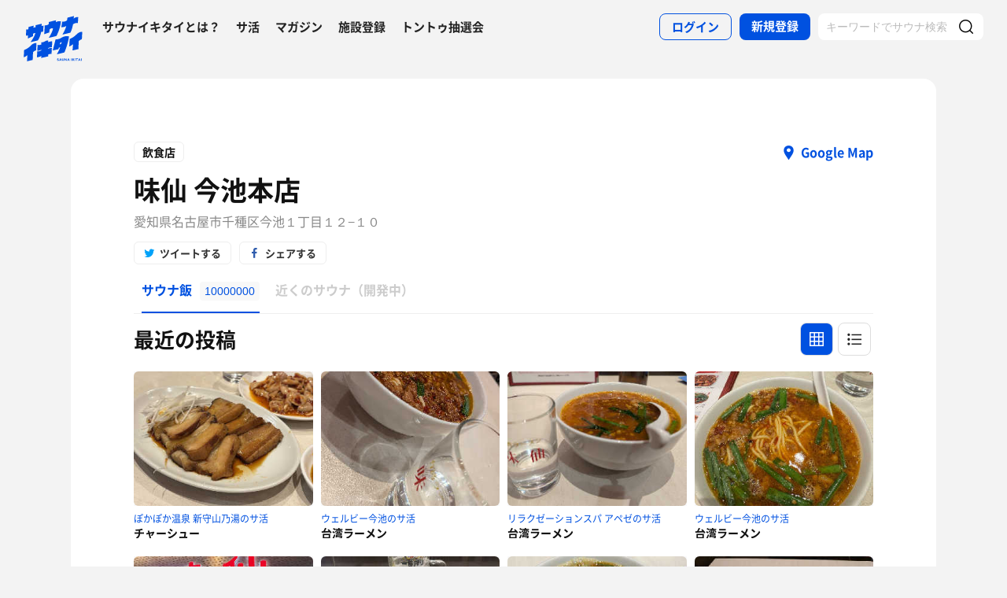

--- FILE ---
content_type: text/html; charset=UTF-8
request_url: https://sauna-ikitai.com/restaurants/1393?display=grid
body_size: 17026
content:
<!DOCTYPE html>
    <html lang="ja" data-view-mode="">

<head>
                        <!-- Google Tag Manager -->
            <script>
                (function(w, d, s, l, i) {
                    w[l] = w[l] || [];
                    w[l].push({
                        'gtm.start': new Date().getTime(),
                        event: 'gtm.js'
                    });
                    var f = d.getElementsByTagName(s)[0],
                        j = d.createElement(s),
                        dl = l != 'dataLayer' ? '&l=' + l : '';
                    j.async = true;
                    j.src =
                        'https://www.googletagmanager.com/gtm.js?id=' + i + dl;
                    f.parentNode.insertBefore(j, f);
                })(window, document, 'script', 'dataLayer', 'GTM-WDSZW3G');
            </script>
            <!-- End Google Tag Manager -->

            <script async src="https://www.googletagmanager.com/gtag/js?id=UA-108916008-1"></script>
            <script>
                window.dataLayer = window.dataLayer || [];

                function gtag() {
                    dataLayer.push(arguments);
                }
                gtag('js', new Date());

                gtag('config', 'UA-108916008-1');
            </script>
        
        <meta charset="utf-8">
        <meta http-equiv="X-UA-Compatible" content="IE=edge">

                    <title>味仙 今池本店[名古屋市]でのサウナ飯（サ飯）の記録一覧 - サウナイキタイ</title>
        
        <meta name="keywords" content="サウナイキタイ,サウナ,水風呂,外気浴">
        <meta name="description" content="日本最大のサウナ検索サイト「サウナイキタイ」では、味仙 今池本店[名古屋市]でのサウナ飯（サ飯・サウナ後のご飯）の記録を10000000件掲載中。サウナ後に食べるご飯（サウナ飯・サ飯）の情報をサ活でチェックしてサウナライフを楽しもう">
        <meta property="og:description" content="日本最大のサウナ検索サイト「サウナイキタイ」では、味仙 今池本店[名古屋市]でのサウナ飯（サ飯・サウナ後のご飯）の記録を10000000件掲載中。サウナ後に食べるご飯（サウナ飯・サ飯）の情報をサ活でチェックしてサウナライフを楽しもう">
        <meta name="twitter:description" content="日本最大のサウナ検索サイト「サウナイキタイ」では、味仙 今池本店[名古屋市]でのサウナ飯（サ飯・サウナ後のご飯）の記録を10000000件掲載中。サウナ後に食べるご飯（サウナ飯・サ飯）の情報をサ活でチェックしてサウナライフを楽しもう">

        
        

        <meta property="og:type" content="website">
        <meta property="og:url" content="https://sauna-ikitai.com/restaurants/1393">
        <meta property="og:site_name" content="サウナイキタイ - 日本最大のサウナ検索サイト">
        <meta property="og:image" content="https://sauna-ikitai.com/assets/img/ogp.png">
        <meta property="og:title" content="味仙 今池本店[名古屋市]でのサウナ飯（サ飯）の記録一覧">
        <meta name="thumbnail" content="https://sauna-ikitai.com/assets/img/ogp.png">

        <meta name="twitter:card" content="summary_large_image">
        <meta name="twitter:title" content="味仙 今池本店[名古屋市]でのサウナ飯（サ飯）の記録一覧">
        <meta name="twitter:image" content="https://sauna-ikitai.com/assets/img/ogp.png">
        <meta name="viewport" content="width=device-width,initial-scale=1,maximum-scale=1">
        <link rel="apple-touch-icon" size="192x192" href="/assets/img/icon.png">
        <meta name="csrf-token" content="SO5yGlsXiloC20XLQoVJ1totjRdVU5UNOK4UIaSB">
        <meta name="theme-color" content="#ffffff">

                <link rel="preload" href="/assets/font/Montserrat/Montserrat-Bold.woff2" as="font" type="font/woff2" crossorigin>
<link rel="preload" href="/assets/font/iconfont.139bb758ca49f36f837d4fa657069a32.woff2" as="font" type="font/woff2" crossorigin>
<link rel="preload" href="/assets/font/NotoSans/NotoSansCJKjp-Bold.woff2" as="font" type="font/woff2" crossorigin>
<link rel="preload" href="/assets/font/NotoSans/NotoSansCJKjp-Regular.woff2" as="font" type="font/woff2"
    crossorigin>
<link rel="stylesheet" href="/assets/css/bundle.a74bf6a50e16aab99ff7.css" charset="utf-8">
<style>
    /* iconfont CSS定義をmanifest対応でオーバーライド（全フォーマット対応） */
    @font-face {
        font-family: 'iconfont';
        src: url('/assets/font/iconfont.f05d01867f49058ed9ebf9b27e2507e9.eot');
        /* IE9 Compat Modes */
        src: url('/assets/font/iconfont.f05d01867f49058ed9ebf9b27e2507e9.eot?#iefix') format('embedded-opentype'),
            /* IE6-IE8 */
            url('/assets/font/iconfont.139bb758ca49f36f837d4fa657069a32.woff2') format('woff2'),
            /* Modern Browsers */
            url('/assets/font/iconfont.dbd67f47719839d7f25a7031947e4bdf.woff') format('woff'),
            /* Pretty Modern Browsers */
            url('/assets/font/iconfont.b6f0c3dbc7dfe3287b516561146fb406.ttf') format('truetype'),
            /* Safari, Android, iOS */
            url('/assets/font/iconfont.47a80decf6455ae108ac2edf4825e4b2.svg#iconfont') format('svg');
        /* Legacy iOS */
        font-display: swap;
    }
</style>
    </head>

<body class="">
            <!-- Google Tag Manager (noscript) -->
        <noscript>
            <iframe src="https://www.googletagmanager.com/ns.html?id=GTM-WDSZW3G" height="0" width="0"
                style="display:none;visibility:hidden"></iframe>
        </noscript>
        <!-- End Google Tag Manager (noscript) -->
    
    
    <div class="l-page " data-page-id="saunaDetail">
            <div class="l-headerApp">
    <div class="l-headerApp_content">
        
        <a class="l-headerAppBanner" href="/app/link">
            <div class="l-headerAppBanner_img">
                <img src="/assets/img/global/appstore.png" alt="サウナイキタイのアプリ">
            </div>
            <div class="l-headerAppBanner_body">
                <strong>サウナイキタイのアプリ</strong>
                <p>地図からサウナが探せる！</p>
            </div>
            <div class="l-headerAppBanner_button">
                無料で使う
            </div>
    </div>
    </a>
</div>

<header class="l-header">
    <div class="l-header_content">

        <div class="l-header_inner">

                            <strong class="l-header_logo"><a href="/">
                        <svg xmlns="http://www.w3.org/2000/svg" viewBox="0 0 183.1 142.6">
                            <path
                                d="M22.4 93.2c-8.9 9.8-20.8 13.9-20.8 13.9L.5 129.8s6.6-1.9 11.3-7c0 2.9-1.3 19.5-1.3 19.5l17.7-4.2s1-19.8 1-24.3c4-4.2 9.6-5.9 9.6-5.9L40 85.2c-.1.1-9.4-1.1-17.6 8zm141.8-34.8c-9.1 10-21.3 14.2-21.3 14.2l-1.2 23.2s6.7-2 11.6-7.2c0 2.9-1.4 19.9-1.4 19.9l18.1-4.3s1-20.2 1-24.9c4.1-4.3 9.8-6 9.8-6l1.3-23.2c.1.2-9.4-1-17.9 8.3zm-44 .5c8.8-1.9 25-6 25-6s6-11.5 8-26c3.6-3.6 12.8-5.4 15.2-3.9l1.1-18.4c-4.5-1.4-9.2.7-14.4 4.1l1.4-7.8L136.1 6l-1.4 8.4c-3 2.9-9.6 4.8-14.9 4.1L117 36c5.4.1 10.6-1.2 15.3-3.9-2.2 10.1-10.1 24.3-12.1 26.8zM13.8 61.1l-.6 10.2c7.5-3.5 13.1-6.1 16.1-7.4l.3-7.7c2.6-1.8 4.7-2.4 6.8-1.9-2.1 10-12.8 25.8-14.9 28.3 8.8-2.1 22.8-5.5 22.8-5.5s7.5-10.6 10.1-26.7c3.5.4 5.6-.3 6.4-1.7l.9-18.1c-1.8 1.2-4 1.4-5.9 1.2l.3-6.7-18.7 4.4L37 36c-2.9 0-4 .3-6.3 1.5L31 31l-15.7 4-.5 7.3c-1.5.7-4 .7-6.6.4l-1 18.9c2.3.7 4.4.9 6.6-.5zm66.9-18.8c3.8-3.1 7.5-3.8 10.5-2.8 0 0-.7 10.6-13.1 29.3 7.7-1.1 23.7-5.5 23.7-5.5s11.2-19.5 14.1-45.2c-3.4-1.3-8.4-2.1-15.9 2l.5-5.9c-11.2 2.3-13.4 3.4-22.4 5.4l-.3 6.9C72.5 30.8 65.6 30 65.6 30l-1.5 27.6c7-2.3 7.6-2.8 15.7-5.5l.9-9.8zM141 64.9c-1.6-.3-11.8-3.6-22.7 3.5-10 6.5-19.1 5.6-19.1 5.6l-8.7 34.5 17.3-3.9 1.8-4.9 3.8-.7c-3.2 9.3-9.7 20.5-10.5 21.4 8.8-1.8 23.6-5.7 23.6-5.7s4.2-8.5 8.7-24.4c2.2-7.4 4.1-14.8 5.8-25.4zm-24.9 23.7l-3.9.7 1.9-5.8 4.2-.9-2.2 6zm-39.4-6.1c-.2.1-.4.2-.6.2v-5.5s-4.2-.7-10.3 3.1c-5.6 3.5-11 2.6-11 2.6V90c-6.7 2.8-11.3 1-11.3 1l-1 18.4c4.4.2 8.5-1.4 12.2-3.1v2.1c-3.5 2.3-8 3.1-12.3 3.1l-1 18.3c4.7-.3 9.3-1.3 13.3-4.2l-.1 6.2L76 127v-5.7c3.3-1.6 7.6-2.5 10.7-2.2l1-18.4c-4 0-8.5.5-11.7 2.6v-2.1c4.5-2.6 8.2-2.6 11.8-2.7l1-18.4c.1.1-4.3-.9-12.1 2.4zm30.3 54c-1.3-.3-1.6-.5-1.6-1 0-.4.3-.6.9-.6s1.2.3 1.9.7l.8-1.2c-.7-.6-1.6-.9-2.7-.9-1.5 0-2.5.9-2.5 2.2 0 1.4.9 1.9 2.4 2.2 1.2.3 1.5.5 1.5.9s-.4.7-1.1.7c-.8 0-1.5-.3-2.2-.9l-.9 1.1c.9.8 2 1.2 3.1 1.2 1.6 0 2.7-.8 2.7-2.3 0-1.2-.8-1.7-2.3-2.1zm6.4-3l-3.1 7.3h1.6l.7-1.6h3.1l.7 1.6h1.7l-3.1-7.3h-1.6zm-.2 4.3l1-2.4 1 2.4h-2zm10.8-.1c0 1.2-.6 1.7-1.6 1.7s-1.6-.6-1.6-1.8v-4.1h-1.6v4.2c0 2.1 1.2 3.2 3.2 3.2s3.2-1.1 3.2-3.3v-4.1H124v4.2zm8.3.3l-3.4-4.4h-1.5v7.2h1.6v-4.6l3.6 4.6h1.3v-7.2h-1.6zm6.1-4.5l-3.1 7.3h1.6l.7-1.6h3.1l.7 1.6h1.7l-3.1-7.3h-1.6zm-.3 4.3l1-2.4 1 2.4h-2zm9.6-4.2h1.6v7.3h-1.6zm10.1 0h-1.9l-2.9 3.1v-3.1h-1.6v7.2h1.6v-2.2l.8-.9 2.3 3.1h1.9l-3.1-4.2zm1.4 0h1.6v7.3h-1.6zm3.1 1.4h2.3v5.8h1.6V135h2.2v-1.4h-6.1zm10-1.5l-3.1 7.3h1.6l.7-1.6h3.1l.7 1.6h1.7l-3.1-7.3h-1.6zm-.2 4.3l1-2.4 1 2.4h-2zm6.2-4.2h1.6v7.3h-1.6z"
                                fill="#0051e0" />
                        </svg>
                    </a></strong>
            
            <nav class="p-globalNav">
                <ul class="p-globalNav_links">
                    <li class="p-globalNav_link"><a href="/about">サウナイキタイとは？</a></li>
                    <li class="p-globalNav_link"><a href="/posts">サ活</a></li>
                    <li class="p-globalNav_link"><a href="/magazine/">マガジン</a></li>
                    <li class="p-globalNav_link"><a href="https://sauna-ikitai.com/saunas/new">施設登録</a></li>
                    <li class="p-globalNav_link"><a href="https://sauna-ikitai.com/tonttu">トントゥ抽選会</a></li>
                </ul>
            </nav>

            <div class="p-actionNav">
                <ul class="p-actionNav_links">
                    <li class="p-actionNav_link p-actionNav_link--button p-actionNav_link--login">
                        <a href="https://sauna-ikitai.com/login">
                            <span>ログイン</span>
                        </a>
                    </li>
                    <li class="p-actionNav_link p-actionNav_link--button p-actionNav_link--register">
                        <a href="https://sauna-ikitai.com/login?show=signup">
                            <span>新規登録</span>
                        </a>
                    </li>
                                            <li class="p-actionNav_link p-actionNav_link--search p-actionNavSearch js-search">
                            <form class="js-actionNavSearch" action="https://sauna-ikitai.com/search">
                                <div class="p-actionNavSearch_input">
                                    <input class="js-searchInput" type="text" name="keyword" value=""
                                        placeholder="キーワードでサウナ検索">
                                </div>
                                <button class="p-actionNavSearch_icon js-searchIcon" type="submit"></button>
                            </form>
                        </li>
                                    </ul>
            </div>

            <div class="p-menuButton js-menuTrigger" data-target="globalNav">
                <div class="p-menuButton_content">
                    <span class="p-menuButton_line p-menuButton_line--1"></span>
                    <span class="p-menuButton_line p-menuButton_line--2"></span>
                    <span class="p-menuButton_line p-menuButton_line--3"></span>
                </div>

            </div>

            <div class="p-menu p-menu--globalNav" data-type="globalNav">
                <div class="p-menu_overlay js-menuTrigger" data-target="globalNav"></div>
                <div class="p-menu_content">
                    <nav class="p-menuNav">
                        <ul class="p-menuNav_links is-login">
                            <li class="p-menuNav_link p-menuNav_link--button p-menuNav_link--login">
                                <a href="https://sauna-ikitai.com/login">
                                    <span>ログイン</span>
                                </a>
                            </li>
                            <li class="p-menuNav_link p-menuNav_link--button p-menuNav_link--register">
                                <a href="https://sauna-ikitai.com/login?show=signup">
                                    <span>新規登録</span>
                                </a>
                            </li>
                        </ul>

                        <ul class="p-menuNav_links">
                            <li class="p-menuNav_link"><a href="https://sauna-ikitai.com/posts">サ活</a></li>
                            <li class="p-menuNav_link"><a href="https://sauna-ikitai.com/saunas/new">施設登録</a></li>
                            <li class="p-menuNav_link"><a href="https://sauna-ikitai.com/tonttu">トントゥ抽選会</a></li>
                        </ul>

                        <ul class="p-menuNav_links is-footer">
                            <li class="p-menuNav_link u-mobileBlock"><a href="https://sauna-ikitai.com/members">サウナイキタイメンバーズ</a>
                            </li>
                            <li class="p-menuNav_link u-mobileBlock"><a href="https://sauna-ikitai.stores.jp/"
                                    target="_blank">サウナイキタイSTORE</a></li>
                            <li class="p-menuNav_link u-mobileBlock"><a href="/magazine/">マガジン</a></li>
                            <li class="p-menuNav_link u-mobileBlock"><a href="/about">サウナイキタイとは？</a></li>
                            
                            <li class="p-menuNav_link u-mobileBlock"><a href="https://forms.gle/frniwHYeMjGb4jsZ9"
                                    target="_blank">ご意見箱</a></li>
                            <li class="p-menuNav_link u-mobileBlock"><a href="/contact">お問い合わせ</a></li>
                        </ul>
                    </nav>
                </div>
            </div>
        </div>


        <div class="p-search">
            <div class="p-search_input">
                <form action="https://sauna-ikitai.com/search">
                    <input class="js-searchInput" type="text" name="keyword" value=""
                        placeholder="キーワードでサウナ検索">
                    <button class="p-search_icon" type="submit"></button>
                </form>
            </div>
        </div>
    </div>
</header>

<div class="p-mask js-close"></div>

        
    <div class="l-containers js-containers">
        <div class="l-content">
            <article class="p-saunaDetail">

                <header class="p-saunaDetailHeader is-food">

                    <div class="p-saunaDetailHeaderRestaurant">
                        <div class="p-saunaDetailHeaderRestaurant_label">飲食店</div>
                        <div class="p-saunaDetailHeaderRestaurant_googlemap">
                            <a
                                href="https://www.google.com/maps/search/?api=1&amp;query=35.1678589,136.9359414&amp;query_place_id=ChIJ26v6u4xwA2ARb97otDTOztQ">Google
                                Map</a>
                        </div>
                    </div>

                    <div class="p-saunaDetailHeader_main">
                        <h1 class="p-saunaDetailHeader_name c-headline c-headline--lv1"><span
                                class="c-headline_string">味仙 今池本店</span></h1>
                        <p class="p-saunaDetailHeader_area">
                            愛知県名古屋市千種区今池１丁目１２−１０</p>
                    </div>

                    <div class="p-saunaDetailHeader_share u-desktopBlock">
                        <div class="c-share c-share--twitter"><a class="js-share" data-sns="twitter"
                                data-url="https://sauna-ikitai.com/restaurants/1393"
                                data-text="味仙 今池本店 - サウナイキタイ"><span>ツイートする</span></a></div>
                        <div class="c-share c-share--facebook"><a class="js-share" data-sns="facebook"
                                data-url="https://sauna-ikitai.com/restaurants/1393"><span>シェアする</span></a></div>
                    </div>
                </header>

                <nav class="p-localNav p-localNav--4 js-swipeScroll">
                    <div class="p-localNav_arrow"></div>
                    <div class="p-localNav_content js-swipeScrollContent">
                        <ul class="p-localNav_links js-swipeScrollInner">
                            <li class="p-localNav_link p-localNav_link--gourmet is-active">
                                <a href="https://sauna-ikitai.com/restaurants/1393"><span>サウナ飯<span
                                            class="p-localNav_count">10000000</span></span></a>
                            </li>
                            <li class="p-localNav_link p-localNav_link--ranking is-comingsoon">
                                <a href="#"><span>近くのサウナ（開発中）</span></a>
                            </li>
                        </ul>
                    </div>
                </nav>
            </article>

            <div class="p-postFoodList is-restrant"
                data-mode="grid">
                <div class="p-postFoodListHeadline">
                    <div class="p-postFoodListHeadline_content">
                        <h2 class="p-postFoodListHeadline_headline">最近の投稿</h2>

                        <div class="c-viewMode">
                            <div
                                class="c-viewMode_item is-grid is-active">
                                <a class="is-active"
                                    href="https://sauna-ikitai.com/restaurants/1393?display=grid"></a>
                            </div>
                            <div
                                class="c-viewMode_item is-list">
                                <a class=""
                                    href="https://sauna-ikitai.com/restaurants/1393?display=list"></a>
                            </div>
                        </div>
                    </div>
                </div>

                <div class="p-postFoodList_content">
                                            <div class="p-postFood">
                            <div class="p-postFood_header">
                                <div class="p-postCard_icon">
                                    <a href="https://sauna-ikitai.com/saunners/180093">
                                        <img src="https://img.sauna-ikitai.com/profile/180093_20250224_184248_NmF72FtiEU_medium.png" alt="">
                                    </a>
                                </div>
                                <div class="p-postCardUser">
                                    <div class="p-postCardUser_contents">
                                        <div class="p-postCardUser_content">
                                            <p class="p-postCardUser_name"><a
                                                    href="https://sauna-ikitai.com/saunners/180093">アルファ鉄</a>
                                            </p>
                                            <p class="p-postCardUser_date">
                                                2026.01.17</p>
                                        </div>
                                    </div>
                                </div>
                            </div>
                            <a
                                href="https://sauna-ikitai.com/saunners/180093/posts/9597672">
                                                                    <div class="p-postFood_image"><img
                                            src="https://imgcs.sauna-ikitai.com/7rOYZGQITuULNL9aJx7jtWydbj03/1768686956169-300-225.jpg"
                                            alt=""></div>
                                                                <div class="p-postFood_body">
                                    <div class="p-postFood_facility"><a
                                            href="https://sauna-ikitai.com/saunners/180093/posts/9597672">ぽかぽか温泉 新守山乃湯のサ活</a>
                                    </div>
                                    <div class="p-postFood_title">チャーシュー
                                    </div>

                                    <p class="p-postFood_description">美味い</p>
                                </div>
                            </a>
                        </div>
                                            <div class="p-postFood">
                            <div class="p-postFood_header">
                                <div class="p-postCard_icon">
                                    <a href="https://sauna-ikitai.com/saunners/332660">
                                        <img src="https://img.sauna-ikitai.com/profile/332660_20240814_173948_H2uhgZVeiI_medium.png" alt="">
                                    </a>
                                </div>
                                <div class="p-postCardUser">
                                    <div class="p-postCardUser_contents">
                                        <div class="p-postCardUser_content">
                                            <p class="p-postCardUser_name"><a
                                                    href="https://sauna-ikitai.com/saunners/332660">きんのん</a>
                                            </p>
                                            <p class="p-postCardUser_date">
                                                2026.01.11</p>
                                        </div>
                                    </div>
                                </div>
                            </div>
                            <a
                                href="https://sauna-ikitai.com/saunners/332660/posts/9556284">
                                                                    <div class="p-postFood_image"><img
                                            src="https://imgcs.sauna-ikitai.com/o0WrMq3bkZZeq0yaIUpzVElV6512/1768146179226-300-225.jpg"
                                            alt=""></div>
                                                                <div class="p-postFood_body">
                                    <div class="p-postFood_facility"><a
                                            href="https://sauna-ikitai.com/saunners/332660/posts/9556284">ウェルビー今池のサ活</a>
                                    </div>
                                    <div class="p-postFood_title">台湾ラーメン
                                    </div>

                                    <p class="p-postFood_description">辛い🌶️</p>
                                </div>
                            </a>
                        </div>
                                            <div class="p-postFood">
                            <div class="p-postFood_header">
                                <div class="p-postCard_icon">
                                    <a href="https://sauna-ikitai.com/saunners/390866">
                                        <img src="https://img.sauna-ikitai.com/profile/None_20240817_161748_yFfchnC9iy_medium.jpg" alt="">
                                    </a>
                                </div>
                                <div class="p-postCardUser">
                                    <div class="p-postCardUser_contents">
                                        <div class="p-postCardUser_content">
                                            <p class="p-postCardUser_name"><a
                                                    href="https://sauna-ikitai.com/saunners/390866">あこちゃ</a>
                                            </p>
                                            <p class="p-postCardUser_date">
                                                2026.01.11</p>
                                        </div>
                                    </div>
                                </div>
                            </div>
                            <a
                                href="https://sauna-ikitai.com/saunners/390866/posts/9547910">
                                                                    <div class="p-postFood_image"><img
                                            src="https://imgcs.sauna-ikitai.com/j9KkP3BDzpZhtWt7pAvH3SL0vHY2/1768092949472-300-225.jpg"
                                            alt=""></div>
                                                                <div class="p-postFood_body">
                                    <div class="p-postFood_facility"><a
                                            href="https://sauna-ikitai.com/saunners/390866/posts/9547910">リラクゼーションスパ アペゼのサ活</a>
                                    </div>
                                    <div class="p-postFood_title">台湾ラーメン
                                    </div>

                                    <p class="p-postFood_description">サイズがコンパクトだった！</p>
                                </div>
                            </a>
                        </div>
                                            <div class="p-postFood">
                            <div class="p-postFood_header">
                                <div class="p-postCard_icon">
                                    <a href="https://sauna-ikitai.com/saunners/202223">
                                        <img src="https://img.sauna-ikitai.com/profile/202223_20231230_001520_uyvUIzwcgE_medium.jpg" alt="">
                                    </a>
                                </div>
                                <div class="p-postCardUser">
                                    <div class="p-postCardUser_contents">
                                        <div class="p-postCardUser_content">
                                            <p class="p-postCardUser_name"><a
                                                    href="https://sauna-ikitai.com/saunners/202223">なおゆき</a>
                                            </p>
                                            <p class="p-postCardUser_date">
                                                2026.01.07</p>
                                        </div>
                                    </div>
                                </div>
                            </div>
                            <a
                                href="https://sauna-ikitai.com/saunners/202223/posts/9531018">
                                                                    <div class="p-postFood_image"><img
                                            src="https://imgcs.sauna-ikitai.com/2R3Bhc99FpXFM4C05IQaXqFWycP2/1767876295124-300-225.jpg"
                                            alt=""></div>
                                                                <div class="p-postFood_body">
                                    <div class="p-postFood_facility"><a
                                            href="https://sauna-ikitai.com/saunners/202223/posts/9531018">ウェルビー今池のサ活</a>
                                    </div>
                                    <div class="p-postFood_title">台湾ラーメン
                                    </div>

                                    <p class="p-postFood_description">サウナ→近くの居酒屋からの締めの味仙。
必ずこの流れで食べようと名古屋に来る前から決めてました！</p>
                                </div>
                            </a>
                        </div>
                                            <div class="p-postFood">
                            <div class="p-postFood_header">
                                <div class="p-postCard_icon">
                                    <a href="https://sauna-ikitai.com/saunners/194942">
                                        <img src="https://img.sauna-ikitai.com/profile/None_20230115_232620_bIv2Pj6HEh_medium.jpg" alt="">
                                    </a>
                                </div>
                                <div class="p-postCardUser">
                                    <div class="p-postCardUser_contents">
                                        <div class="p-postCardUser_content">
                                            <p class="p-postCardUser_name"><a
                                                    href="https://sauna-ikitai.com/saunners/194942">よっしー</a>
                                            </p>
                                            <p class="p-postCardUser_date">
                                                2026.01.02</p>
                                        </div>
                                    </div>
                                </div>
                            </div>
                            <a
                                href="https://sauna-ikitai.com/saunners/194942/posts/9480876">
                                                                    <div class="p-postFood_image"><img
                                            src="https://imgcs.sauna-ikitai.com/ZXuyJTdHA6U4J6GLOFM5iPplnPT2/1767360709069-300-225.jpg"
                                            alt=""></div>
                                                                <div class="p-postFood_body">
                                    <div class="p-postFood_facility"><a
                                            href="https://sauna-ikitai.com/saunners/194942/posts/9480876">ウェルビー今池のサ活</a>
                                    </div>
                                    <div class="p-postFood_title">台湾ラーメン🍜
                                    </div>

                                    <p class="p-postFood_description">サ飯に味仙の台湾ラーメン🍜は汗だくになります💦💦</p>
                                </div>
                            </a>
                        </div>
                                            <div class="p-postFood">
                            <div class="p-postFood_header">
                                <div class="p-postCard_icon">
                                    <a href="https://sauna-ikitai.com/saunners/423199">
                                        <img src="https://img.sauna-ikitai.com/profile/None_20250103_152653_4lqVrKW1ee_medium.jpg" alt="">
                                    </a>
                                </div>
                                <div class="p-postCardUser">
                                    <div class="p-postCardUser_contents">
                                        <div class="p-postCardUser_content">
                                            <p class="p-postCardUser_name"><a
                                                    href="https://sauna-ikitai.com/saunners/423199">きっちゃんのお父さん</a>
                                            </p>
                                            <p class="p-postCardUser_date">
                                                2026.01.02</p>
                                        </div>
                                    </div>
                                </div>
                            </div>
                            <a
                                href="https://sauna-ikitai.com/saunners/423199/posts/9479954">
                                                                    <div class="p-postFood_image"><img
                                            src="https://imgcs.sauna-ikitai.com/ktzPN4FVZbZJc0R5elDAWxMIuuy1/1767356603906-300-225.jpg"
                                            alt=""></div>
                                                                <div class="p-postFood_body">
                                    <div class="p-postFood_facility"><a
                                            href="https://sauna-ikitai.com/saunners/423199/posts/9479954">リラクゼーションスパ アペゼのサ活</a>
                                    </div>
                                    <div class="p-postFood_title">豚足、麻婆茄子、紹興酒、大蒜炒飯
                                    </div>

                                    <p class="p-postFood_description">俗世間に戻りました😆</p>
                                </div>
                            </a>
                        </div>
                                            <div class="p-postFood">
                            <div class="p-postFood_header">
                                <div class="p-postCard_icon">
                                    <a href="https://sauna-ikitai.com/saunners/263624">
                                        <img src="https://img.sauna-ikitai.com/profile/263624_20250324_220718_nrv3McShMY_medium.jpg" alt="">
                                    </a>
                                </div>
                                <div class="p-postCardUser">
                                    <div class="p-postCardUser_contents">
                                        <div class="p-postCardUser_content">
                                            <p class="p-postCardUser_name"><a
                                                    href="https://sauna-ikitai.com/saunners/263624">フクチャン</a>
                                            </p>
                                            <p class="p-postCardUser_date">
                                                2025.12.20</p>
                                        </div>
                                    </div>
                                </div>
                            </div>
                            <a
                                href="https://sauna-ikitai.com/saunners/263624/posts/9363606">
                                                                    <div class="p-postFood_image"><img
                                            src="https://imgcs.sauna-ikitai.com/JID4IIYHLaXNisI2hZ4554D769t1/1766241699976-300-225.jpg"
                                            alt=""></div>
                                                                <div class="p-postFood_body">
                                    <div class="p-postFood_facility"><a
                                            href="https://sauna-ikitai.com/saunners/263624/posts/9363606">ウェルビー今池のサ活</a>
                                    </div>
                                    <div class="p-postFood_title">台湾ラーメン
                                    </div>

                                    <p class="p-postFood_description"></p>
                                </div>
                            </a>
                        </div>
                                            <div class="p-postFood">
                            <div class="p-postFood_header">
                                <div class="p-postCard_icon">
                                    <a href="https://sauna-ikitai.com/saunners/114728">
                                        <img src="https://img.sauna-ikitai.com/profile/114728_20230929_112941_XHREnM7WCR_medium.jpg" alt="">
                                    </a>
                                </div>
                                <div class="p-postCardUser">
                                    <div class="p-postCardUser_contents">
                                        <div class="p-postCardUser_content">
                                            <p class="p-postCardUser_name"><a
                                                    href="https://sauna-ikitai.com/saunners/114728">ビギナーたつお</a>
                                            </p>
                                            <p class="p-postCardUser_date">
                                                2025.12.13</p>
                                        </div>
                                    </div>
                                </div>
                            </div>
                            <a
                                href="https://sauna-ikitai.com/saunners/114728/posts/9314418">
                                                                    <div class="p-postFood_image"><img
                                            src="https://imgcs.sauna-ikitai.com/TTiD1dGUe7MdZwJl8JU22J8Guxm1/1765635281602-300-225.jpg"
                                            alt=""></div>
                                                                <div class="p-postFood_body">
                                    <div class="p-postFood_facility"><a
                                            href="https://sauna-ikitai.com/saunners/114728/posts/9314418">ウェルビー今池のサ活</a>
                                    </div>
                                    <div class="p-postFood_title">青菜炒め、手羽煮
                                    </div>

                                    <p class="p-postFood_description">町中華たまんないね　台湾ラーメンは私には辛すぎた</p>
                                </div>
                            </a>
                        </div>
                                            <div class="p-postFood">
                            <div class="p-postFood_header">
                                <div class="p-postCard_icon">
                                    <a href="https://sauna-ikitai.com/saunners/355760">
                                        <img src="https://img.sauna-ikitai.com/profile/355760_20240407_113500_f8PBEjdpS5_medium.jpg" alt="">
                                    </a>
                                </div>
                                <div class="p-postCardUser">
                                    <div class="p-postCardUser_contents">
                                        <div class="p-postCardUser_content">
                                            <p class="p-postCardUser_name"><a
                                                    href="https://sauna-ikitai.com/saunners/355760">桃太郎</a>
                                            </p>
                                            <p class="p-postCardUser_date">
                                                2025.12.13</p>
                                        </div>
                                    </div>
                                </div>
                            </div>
                            <a
                                href="https://sauna-ikitai.com/saunners/355760/posts/9312725">
                                                                    <div class="p-postFood_image"><img
                                            src="https://imgcs.sauna-ikitai.com/snwyICNtpvQToqaDmZXs1KInOFh1/1765626021432-300-225.jpg"
                                            alt=""></div>
                                                                <div class="p-postFood_body">
                                    <div class="p-postFood_facility"><a
                                            href="https://sauna-ikitai.com/saunners/355760/posts/9312725">ウェルビー今池のサ活</a>
                                    </div>
                                    <div class="p-postFood_title">台湾ラーメン
                                    </div>

                                    <p class="p-postFood_description">めちゃ辛い</p>
                                </div>
                            </a>
                        </div>
                                            <div class="p-postFood">
                            <div class="p-postFood_header">
                                <div class="p-postCard_icon">
                                    <a href="https://sauna-ikitai.com/saunners/306117">
                                        <img src="https://img.sauna-ikitai.com/profile/None_20231104_062723_06QC97eBuG_medium.jpg" alt="">
                                    </a>
                                </div>
                                <div class="p-postCardUser">
                                    <div class="p-postCardUser_contents">
                                        <div class="p-postCardUser_content">
                                            <p class="p-postCardUser_name"><a
                                                    href="https://sauna-ikitai.com/saunners/306117">さのり</a>
                                            </p>
                                            <p class="p-postCardUser_date">
                                                2025.12.11</p>
                                        </div>
                                    </div>
                                </div>
                            </div>
                            <a
                                href="https://sauna-ikitai.com/saunners/306117/posts/9371207">
                                                                    <div class="p-postFood_image"><img
                                            src="https://imgcs.sauna-ikitai.com/CrLgNmQnTjUxFx7gMxfJfU7GGQ33/1766318994797-300-225.jpg"
                                            alt=""></div>
                                                                <div class="p-postFood_body">
                                    <div class="p-postFood_facility"><a
                                            href="https://sauna-ikitai.com/saunners/306117/posts/9371207">ウェルビー今池のサ活</a>
                                    </div>
                                    <div class="p-postFood_title">台湾ラーメン
                                    </div>

                                    <p class="p-postFood_description"></p>
                                </div>
                            </a>
                        </div>
                                            <div class="p-postFood">
                            <div class="p-postFood_header">
                                <div class="p-postCard_icon">
                                    <a href="https://sauna-ikitai.com/saunners/320526">
                                        <img src="https://img.sauna-ikitai.com/profile/None_20231226_231716_9jxZPoD371_medium.jpg" alt="">
                                    </a>
                                </div>
                                <div class="p-postCardUser">
                                    <div class="p-postCardUser_contents">
                                        <div class="p-postCardUser_content">
                                            <p class="p-postCardUser_name"><a
                                                    href="https://sauna-ikitai.com/saunners/320526">ひとみ</a>
                                            </p>
                                            <p class="p-postCardUser_date">
                                                2025.12.09</p>
                                        </div>
                                    </div>
                                </div>
                            </div>
                            <a
                                href="https://sauna-ikitai.com/saunners/320526/posts/9295308">
                                                                    <div class="p-postFood_image"><img
                                            src="https://imgcs.sauna-ikitai.com/xKnUlpI2MvfJ0IGERR2KKXTxDC32/1765363305499-300-225.jpg"
                                            alt=""></div>
                                                                <div class="p-postFood_body">
                                    <div class="p-postFood_facility"><a
                                            href="https://sauna-ikitai.com/saunners/320526/posts/9295308">リラクゼーションスパ アペゼのサ活</a>
                                    </div>
                                    <div class="p-postFood_title">味仙で色々！
                                    </div>

                                    <p class="p-postFood_description">ホタテとブロッコリーのが個人的に胃に優しくて美味しかった笑</p>
                                </div>
                            </a>
                        </div>
                                            <div class="p-postFood">
                            <div class="p-postFood_header">
                                <div class="p-postCard_icon">
                                    <a href="https://sauna-ikitai.com/saunners/15539">
                                        <img src="https://img.sauna-ikitai.com/profile/15539_20241230_094006_TdaFzEsICJ_medium.jpg" alt="">
                                    </a>
                                </div>
                                <div class="p-postCardUser">
                                    <div class="p-postCardUser_contents">
                                        <div class="p-postCardUser_content">
                                            <p class="p-postCardUser_name"><a
                                                    href="https://sauna-ikitai.com/saunners/15539">ろっかまーん</a>
                                            </p>
                                            <p class="p-postCardUser_date">
                                                2025.12.08</p>
                                        </div>
                                    </div>
                                </div>
                            </div>
                            <a
                                href="https://sauna-ikitai.com/saunners/15539/posts/9389919">
                                                                    <div class="p-postFood_image"><img
                                            src="https://imgcs.sauna-ikitai.com/dsKa5qN24vZF2XPGIGvr4CoGRgw2/1766594619977-300-225.jpg"
                                            alt=""></div>
                                                                <div class="p-postFood_body">
                                    <div class="p-postFood_facility"><a
                                            href="https://sauna-ikitai.com/saunners/15539/posts/9389919">リラクゼーションスパ アペゼのサ活</a>
                                    </div>
                                    <div class="p-postFood_title">酢豚
                                    </div>

                                    <p class="p-postFood_description">知り合いにオススメされて食べた酢豚。とても美味しくてまたすぐ食べたくなる。</p>
                                </div>
                            </a>
                        </div>
                                            <div class="p-postFood">
                            <div class="p-postFood_header">
                                <div class="p-postCard_icon">
                                    <a href="https://sauna-ikitai.com/saunners/97914">
                                        <img src="https://img.sauna-ikitai.com/profile/97914_20220418_233703_8sfdqdI0G1_medium.jpg" alt="">
                                    </a>
                                </div>
                                <div class="p-postCardUser">
                                    <div class="p-postCardUser_contents">
                                        <div class="p-postCardUser_content">
                                            <p class="p-postCardUser_name"><a
                                                    href="https://sauna-ikitai.com/saunners/97914">ごめちん</a>
                                            </p>
                                            <p class="p-postCardUser_date">
                                                2025.11.30</p>
                                        </div>
                                    </div>
                                </div>
                            </div>
                            <a
                                href="https://sauna-ikitai.com/saunners/97914/posts/9234178">
                                                                    <div class="p-postFood_image"><img
                                            src="https://img.sauna-ikitai.com/saunners/ap-northeast-1:aa419081-1f02-ce0e-fee9-18f944361041/post-food-image-2505-97914-1764437234-w36SLOI8-300-225.jpg"
                                            alt=""></div>
                                                                <div class="p-postFood_body">
                                    <div class="p-postFood_facility"><a
                                            href="https://sauna-ikitai.com/saunners/97914/posts/9234178">リラクゼーションスパ アペゼのサ活</a>
                                    </div>
                                    <div class="p-postFood_title">台湾ラーメン
                                    </div>

                                    <p class="p-postFood_description"></p>
                                </div>
                            </a>
                        </div>
                                            <div class="p-postFood">
                            <div class="p-postFood_header">
                                <div class="p-postCard_icon">
                                    <a href="https://sauna-ikitai.com/saunners/7733">
                                        <img src="https://img.sauna-ikitai.com/profile/7733_20230623_123022_Bq5AV3A1NZ_medium.jpg" alt="">
                                    </a>
                                </div>
                                <div class="p-postCardUser">
                                    <div class="p-postCardUser_contents">
                                        <div class="p-postCardUser_content">
                                            <p class="p-postCardUser_name"><a
                                                    href="https://sauna-ikitai.com/saunners/7733">悪魔貴族ケンドー・タカシン</a>
                                            </p>
                                            <p class="p-postCardUser_date">
                                                2025.11.27</p>
                                        </div>
                                    </div>
                                </div>
                            </div>
                            <a
                                href="https://sauna-ikitai.com/saunners/7733/posts/9220965">
                                                                    <div class="p-postFood_image"><img
                                            src="https://img.sauna-ikitai.com/saunners/ap-northeast-1:aa419081-1fb8-c378-7311-85a85bfe9e7f/post-food-image-2508-7733-1764250400-vdIgvtz8-300-225.jpg"
                                            alt=""></div>
                                                                <div class="p-postFood_body">
                                    <div class="p-postFood_facility"><a
                                            href="https://sauna-ikitai.com/saunners/7733/posts/9220965">ウェルビー今池のサ活</a>
                                    </div>
                                    <div class="p-postFood_title">マーボー飯
                                    </div>

                                    <p class="p-postFood_description">台湾ラーメンは撮り忘れ</p>
                                </div>
                            </a>
                        </div>
                                            <div class="p-postFood">
                            <div class="p-postFood_header">
                                <div class="p-postCard_icon">
                                    <a href="https://sauna-ikitai.com/saunners/298131">
                                        <img src="https://img.sauna-ikitai.com/profile/298131_20241203_041614_yIcw0BM8QI_medium.jpg" alt="">
                                    </a>
                                </div>
                                <div class="p-postCardUser">
                                    <div class="p-postCardUser_contents">
                                        <div class="p-postCardUser_content">
                                            <p class="p-postCardUser_name"><a
                                                    href="https://sauna-ikitai.com/saunners/298131">秘書👩‍💼サウナー</a>
                                            </p>
                                            <p class="p-postCardUser_date">
                                                2025.11.25</p>
                                        </div>
                                    </div>
                                </div>
                            </div>
                            <a
                                href="https://sauna-ikitai.com/saunners/298131/posts/9209115">
                                                                    <div class="p-postFood_image"><img
                                            src="https://imgcs.sauna-ikitai.com/S5s8AtILipTPlpJMbqDvLWylRKo2/1764059224007-300-225.jpg"
                                            alt=""></div>
                                                                <div class="p-postFood_body">
                                    <div class="p-postFood_facility"><a
                                            href="https://sauna-ikitai.com/saunners/298131/posts/9209115">Forest House (ウェルビー栄 女性専用エリア)のサ活</a>
                                    </div>
                                    <div class="p-postFood_title">ラーメン🌶️
                                    </div>

                                    <p class="p-postFood_description">2辛にしたら美味しかったけど辛すぎてお腹壊した🥹🌶️🔥</p>
                                </div>
                            </a>
                        </div>
                                            <div class="p-postFood">
                            <div class="p-postFood_header">
                                <div class="p-postCard_icon">
                                    <a href="https://sauna-ikitai.com/saunners/31129">
                                        <img src="https://img.sauna-ikitai.com/profile/31129_20240908_131329_dQfaWcBRau_medium.jpg" alt="">
                                    </a>
                                </div>
                                <div class="p-postCardUser">
                                    <div class="p-postCardUser_contents">
                                        <div class="p-postCardUser_content">
                                            <p class="p-postCardUser_name"><a
                                                    href="https://sauna-ikitai.com/saunners/31129">saunasuki</a>
                                            </p>
                                            <p class="p-postCardUser_date">
                                                2025.11.17</p>
                                        </div>
                                    </div>
                                </div>
                            </div>
                            <a
                                href="https://sauna-ikitai.com/saunners/31129/posts/9158114">
                                                                    <div class="p-postFood_image"><img
                                            src="https://imgcs.sauna-ikitai.com/SdPQ4gILkZdPT5lQQySziGHW4At2/1763335340649-300-225.jpg"
                                            alt=""></div>
                                                                <div class="p-postFood_body">
                                    <div class="p-postFood_facility"><a
                                            href="https://sauna-ikitai.com/saunners/31129/posts/9158114">ウェルビー今池のサ活</a>
                                    </div>
                                    <div class="p-postFood_title">台湾ラーメン
                                    </div>

                                    <p class="p-postFood_description">青菜炒め、炒飯も絶品でした！！
ラーメン一辛でも強烈でした！！</p>
                                </div>
                            </a>
                        </div>
                                            <div class="p-postFood">
                            <div class="p-postFood_header">
                                <div class="p-postCard_icon">
                                    <a href="https://sauna-ikitai.com/saunners/91665">
                                        <img src="https://img.sauna-ikitai.com/profile/91665_20260103_144151_ASzs0KH0F7_medium.png" alt="">
                                    </a>
                                </div>
                                <div class="p-postCardUser">
                                    <div class="p-postCardUser_contents">
                                        <div class="p-postCardUser_content">
                                            <p class="p-postCardUser_name"><a
                                                    href="https://sauna-ikitai.com/saunners/91665">唐揚げの錬金術師</a>
                                            </p>
                                            <p class="p-postCardUser_date">
                                                2025.11.14</p>
                                        </div>
                                    </div>
                                </div>
                            </div>
                            <a
                                href="https://sauna-ikitai.com/saunners/91665/posts/9148175">
                                                                    <div class="p-postFood_image"><img
                                            src="https://imgcs.sauna-ikitai.com/1jIwNZoEacO5unuQfgd78ngsvqR2/1763214945786-300-225.jpg"
                                            alt=""></div>
                                                                <div class="p-postFood_body">
                                    <div class="p-postFood_facility"><a
                                            href="https://sauna-ikitai.com/saunners/91665/posts/9148175">ウェルビー今池のサ活</a>
                                    </div>
                                    <div class="p-postFood_title">ニンニク炒飯、青菜炒め
                                    </div>

                                    <p class="p-postFood_description"></p>
                                </div>
                            </a>
                        </div>
                                            <div class="p-postFood">
                            <div class="p-postFood_header">
                                <div class="p-postCard_icon">
                                    <a href="https://sauna-ikitai.com/saunners/350646">
                                        <img src="https://img.sauna-ikitai.com/profile/350646_20250513_001441_BBHI5VG2zT_medium.jpg" alt="">
                                    </a>
                                </div>
                                <div class="p-postCardUser">
                                    <div class="p-postCardUser_contents">
                                        <div class="p-postCardUser_content">
                                            <p class="p-postCardUser_name"><a
                                                    href="https://sauna-ikitai.com/saunners/350646">ねむいだるいしんどい</a>
                                            </p>
                                            <p class="p-postCardUser_date">
                                                2025.11.14</p>
                                        </div>
                                    </div>
                                </div>
                            </div>
                            <a
                                href="https://sauna-ikitai.com/saunners/350646/posts/9140496">
                                                                    <div class="p-postFood_image"><img
                                            src="https://imgcs.sauna-ikitai.com/ZSGvwAvIcLUZOiM6UFXyqybTWph2/1763122752379-300-225.jpg"
                                            alt=""></div>
                                                                <div class="p-postFood_body">
                                    <div class="p-postFood_facility"><a
                                            href="https://sauna-ikitai.com/saunners/350646/posts/9140496">リラクゼーションスパ アペゼのサ活</a>
                                    </div>
                                    <div class="p-postFood_title">台湾ラーメンとバリカタ焼きそば？
                                    </div>

                                    <p class="p-postFood_description"></p>
                                </div>
                            </a>
                        </div>
                                            <div class="p-postFood">
                            <div class="p-postFood_header">
                                <div class="p-postCard_icon">
                                    <a href="https://sauna-ikitai.com/saunners/62288">
                                        <img src="https://img.sauna-ikitai.com/profile/62288_20250425_215103_d2jnCYNKF8_medium.jpg" alt="">
                                    </a>
                                </div>
                                <div class="p-postCardUser">
                                    <div class="p-postCardUser_contents">
                                        <div class="p-postCardUser_content">
                                            <p class="p-postCardUser_name"><a
                                                    href="https://sauna-ikitai.com/saunners/62288">TATATA</a>
                                            </p>
                                            <p class="p-postCardUser_date">
                                                2025.11.12</p>
                                        </div>
                                    </div>
                                </div>
                            </div>
                            <a
                                href="https://sauna-ikitai.com/saunners/62288/posts/9132222">
                                                                    <div class="p-postFood_image"><img
                                            src="https://imgcs.sauna-ikitai.com/wgiCqH4iQaQpVl5D7z89oBdUiSI3/1762961580955-300-225.jpg"
                                            alt=""></div>
                                                                <div class="p-postFood_body">
                                    <div class="p-postFood_facility"><a
                                            href="https://sauna-ikitai.com/saunners/62288/posts/9132222">リラクゼーションスパ アペゼのサ活</a>
                                    </div>
                                    <div class="p-postFood_title">台湾ラーメン
                                    </div>

                                    <p class="p-postFood_description">辛旨🌶️🌶️🌶️</p>
                                </div>
                            </a>
                        </div>
                                            <div class="p-postFood">
                            <div class="p-postFood_header">
                                <div class="p-postCard_icon">
                                    <a href="https://sauna-ikitai.com/saunners/465710">
                                        <img src="https://img.sauna-ikitai.com/profile/465710_20250903_122439_8ebtbNfpTr_medium.jpg" alt="">
                                    </a>
                                </div>
                                <div class="p-postCardUser">
                                    <div class="p-postCardUser_contents">
                                        <div class="p-postCardUser_content">
                                            <p class="p-postCardUser_name"><a
                                                    href="https://sauna-ikitai.com/saunners/465710">しょうちゃん𝕏</a>
                                            </p>
                                            <p class="p-postCardUser_date">
                                                2025.11.09</p>
                                        </div>
                                    </div>
                                </div>
                            </div>
                            <a
                                href="https://sauna-ikitai.com/saunners/465710/posts/9115988">
                                                                    <div class="p-postFood_image"><img
                                            src="https://imgcs.sauna-ikitai.com/BJwrCmMHGhQl5s7O4WFg3vhwSZb2/1762690268776-300-225.jpg"
                                            alt=""></div>
                                                                <div class="p-postFood_body">
                                    <div class="p-postFood_facility"><a
                                            href="https://sauna-ikitai.com/saunners/465710/posts/9115988">ウェルビー今池のサ活</a>
                                    </div>
                                    <div class="p-postFood_title">台湾ラーメン、チャーハン
                                    </div>

                                    <p class="p-postFood_description">台湾ラーメンが尋常じゃない位辛い🌶️</p>
                                </div>
                            </a>
                        </div>
                                    </div>

            </div>
            <!-- /.p-postCardList -->

            <nav class="c-pagenation">
    <ul class="c-pagenation_links">
                                                    <li class="c-pagenation_link is-current"><a
                        href="https://sauna-ikitai.com/restaurants/1393?display=grid&amp;page=1">1</a>
                </li>
                                                <li class="c-pagenation_link"><a
                        href="https://sauna-ikitai.com/restaurants/1393?display=grid&amp;page=2">2</a>
                </li>
                                                <li class="c-pagenation_link"><a
                        href="https://sauna-ikitai.com/restaurants/1393?display=grid&amp;page=3">3</a>
                </li>
                                        <li class="c-pagenation_link"><a
                    href="https://sauna-ikitai.com/restaurants/1393?display=grid&amp;page=500000">500000</a>
            </li>
                    </ul>
</nav>

            <div class="p-saunaDetailShare">
                <div class="c-share c-share--twitter"><a class="js-share" data-sns="twitter"
                        data-url="https://sauna-ikitai.com/restaurants/1393"
                        data-text="味仙 今池本店のサウナ飯 - サウナイキタイ"><span>ツイート</span></a></div>
                <div class="c-share c-share--facebook"><a class="js-share" data-sns="facebook"
                        data-url="https://sauna-ikitai.com/restaurants/1393"><span>シェア</span></a></div>
                <div class="c-share c-share--line"><a
                        href="http://line.me/R/msg/text/?https://sauna-ikitai.com/restaurants/1393"><span>送る</span></a></div>
            </div>
        </div>

        
        <div class="p-banner">
    <ul class="p-banner_content">
        

                        <li class="p-banner_item">
            <a href="https://sauna-ikitai.stores.jp" target="_blank">
                <img src="/assets/img/banner/banner_store.jpg" alt="サウナイキタイSTORE">
            </a>
        </li>
                <li class="p-banner_item">
            <a href="/members" target="_blank">
                <img src="/assets/img/banner/banner_saunaikitai_members.jpg" alt="サウナイキタイメンバーズ">
            </a>
        </li>
        

        
        <li class="p-banner_item">
            <a href="/ionwater" target="_blank">
                <img src="/assets/img/banner/banner_wed.jpg" alt="水曜サ活">
            </a>
        </li>
    </ul>
</div>

<div class="p-bannerApp">
    <h2 class="p-bannerApp_headline">アプリでサウナ探しが<br>もっと便利に！</h2>
    <p class="p-bannerApp_description">サウナマップ、営業中サウナの検索など、<br>
        アプリ限定の機能が盛りだくさん！</p>
    <div class="p-bannerApp_button"><a href="/app/link">無料でダウンロード</a></div>
    <div class="p-bannerApp_image">
        <img src="/assets/img/banner/banner_app_ui.png" alt="">
    </div>
</div>

    </div>

    
    
    
    <footer class="l-footer">
    <div class="l-footer_content">
        <div class="l-footerSearch">
            <div class="l-footerSearch_content l-footerSearch_content--area">
                <h2 class="l-footerSearch_headline">都道府県からサウナを探す</h2>

                                    <div class="l-footerSearch_area">
                        <h4 class="l-footerSearch_areaname">北海道・東北</h4>

                        <div class="l-footerSearch_pref">
                            <ul class="l-footerSearch_links">
                                                                    <li class="l-footerSearch_link l-footerSearch_link--tohoku">
                                        <a href="/hokkaido">北海道のサウナ</a>
                                    </li>
                                                                    <li class="l-footerSearch_link l-footerSearch_link--tohoku">
                                        <a href="/aomori">青森県のサウナ</a>
                                    </li>
                                                                    <li class="l-footerSearch_link l-footerSearch_link--tohoku">
                                        <a href="/iwate">岩手県のサウナ</a>
                                    </li>
                                                                    <li class="l-footerSearch_link l-footerSearch_link--tohoku">
                                        <a href="/miyagi">宮城県のサウナ</a>
                                    </li>
                                                                    <li class="l-footerSearch_link l-footerSearch_link--tohoku">
                                        <a href="/akita">秋田県のサウナ</a>
                                    </li>
                                                                    <li class="l-footerSearch_link l-footerSearch_link--tohoku">
                                        <a href="/yamagata">山形県のサウナ</a>
                                    </li>
                                                                    <li class="l-footerSearch_link l-footerSearch_link--tohoku">
                                        <a href="/fukushima">福島県のサウナ</a>
                                    </li>
                                                            </ul>
                        </div>
                    </div>
                                    <div class="l-footerSearch_area">
                        <h4 class="l-footerSearch_areaname">関東</h4>

                        <div class="l-footerSearch_pref">
                            <ul class="l-footerSearch_links">
                                                                    <li class="l-footerSearch_link l-footerSearch_link--kanto">
                                        <a href="/ibaraki">茨城県のサウナ</a>
                                    </li>
                                                                    <li class="l-footerSearch_link l-footerSearch_link--kanto">
                                        <a href="/tochigi">栃木県のサウナ</a>
                                    </li>
                                                                    <li class="l-footerSearch_link l-footerSearch_link--kanto">
                                        <a href="/gunma">群馬県のサウナ</a>
                                    </li>
                                                                    <li class="l-footerSearch_link l-footerSearch_link--kanto">
                                        <a href="/saitama">埼玉県のサウナ</a>
                                    </li>
                                                                    <li class="l-footerSearch_link l-footerSearch_link--kanto">
                                        <a href="/chiba">千葉県のサウナ</a>
                                    </li>
                                                                    <li class="l-footerSearch_link l-footerSearch_link--kanto">
                                        <a href="/tokyo">東京都のサウナ</a>
                                    </li>
                                                                    <li class="l-footerSearch_link l-footerSearch_link--kanto">
                                        <a href="/kanagawa">神奈川県のサウナ</a>
                                    </li>
                                                            </ul>
                        </div>
                    </div>
                                    <div class="l-footerSearch_area">
                        <h4 class="l-footerSearch_areaname">北陸・甲信越</h4>

                        <div class="l-footerSearch_pref">
                            <ul class="l-footerSearch_links">
                                                                    <li class="l-footerSearch_link l-footerSearch_link--hokuriku">
                                        <a href="/niigata">新潟県のサウナ</a>
                                    </li>
                                                                    <li class="l-footerSearch_link l-footerSearch_link--hokuriku">
                                        <a href="/toyama">富山県のサウナ</a>
                                    </li>
                                                                    <li class="l-footerSearch_link l-footerSearch_link--hokuriku">
                                        <a href="/ishikawa">石川県のサウナ</a>
                                    </li>
                                                                    <li class="l-footerSearch_link l-footerSearch_link--hokuriku">
                                        <a href="/fukui">福井県のサウナ</a>
                                    </li>
                                                                    <li class="l-footerSearch_link l-footerSearch_link--hokuriku">
                                        <a href="/yamanashi">山梨県のサウナ</a>
                                    </li>
                                                                    <li class="l-footerSearch_link l-footerSearch_link--hokuriku">
                                        <a href="/nagano">長野県のサウナ</a>
                                    </li>
                                                            </ul>
                        </div>
                    </div>
                                    <div class="l-footerSearch_area">
                        <h4 class="l-footerSearch_areaname">東海</h4>

                        <div class="l-footerSearch_pref">
                            <ul class="l-footerSearch_links">
                                                                    <li class="l-footerSearch_link l-footerSearch_link--tokai">
                                        <a href="/gifu">岐阜県のサウナ</a>
                                    </li>
                                                                    <li class="l-footerSearch_link l-footerSearch_link--tokai">
                                        <a href="/shizuoka">静岡県のサウナ</a>
                                    </li>
                                                                    <li class="l-footerSearch_link l-footerSearch_link--tokai">
                                        <a href="/aichi">愛知県のサウナ</a>
                                    </li>
                                                                    <li class="l-footerSearch_link l-footerSearch_link--tokai">
                                        <a href="/mie">三重県のサウナ</a>
                                    </li>
                                                            </ul>
                        </div>
                    </div>
                                    <div class="l-footerSearch_area">
                        <h4 class="l-footerSearch_areaname">近畿</h4>

                        <div class="l-footerSearch_pref">
                            <ul class="l-footerSearch_links">
                                                                    <li class="l-footerSearch_link l-footerSearch_link--kinki">
                                        <a href="/shiga">滋賀県のサウナ</a>
                                    </li>
                                                                    <li class="l-footerSearch_link l-footerSearch_link--kinki">
                                        <a href="/kyoto">京都府のサウナ</a>
                                    </li>
                                                                    <li class="l-footerSearch_link l-footerSearch_link--kinki">
                                        <a href="/osaka">大阪府のサウナ</a>
                                    </li>
                                                                    <li class="l-footerSearch_link l-footerSearch_link--kinki">
                                        <a href="/hyogo">兵庫県のサウナ</a>
                                    </li>
                                                                    <li class="l-footerSearch_link l-footerSearch_link--kinki">
                                        <a href="/nara">奈良県のサウナ</a>
                                    </li>
                                                                    <li class="l-footerSearch_link l-footerSearch_link--kinki">
                                        <a href="/wakayama">和歌山県のサウナ</a>
                                    </li>
                                                            </ul>
                        </div>
                    </div>
                                    <div class="l-footerSearch_area">
                        <h4 class="l-footerSearch_areaname">中国・四国</h4>

                        <div class="l-footerSearch_pref">
                            <ul class="l-footerSearch_links">
                                                                    <li class="l-footerSearch_link l-footerSearch_link--chugoku_shikoku">
                                        <a href="/tottori">鳥取県のサウナ</a>
                                    </li>
                                                                    <li class="l-footerSearch_link l-footerSearch_link--chugoku_shikoku">
                                        <a href="/shimane">島根県のサウナ</a>
                                    </li>
                                                                    <li class="l-footerSearch_link l-footerSearch_link--chugoku_shikoku">
                                        <a href="/okayama">岡山県のサウナ</a>
                                    </li>
                                                                    <li class="l-footerSearch_link l-footerSearch_link--chugoku_shikoku">
                                        <a href="/hiroshima">広島県のサウナ</a>
                                    </li>
                                                                    <li class="l-footerSearch_link l-footerSearch_link--chugoku_shikoku">
                                        <a href="/yamaguchi">山口県のサウナ</a>
                                    </li>
                                                                    <li class="l-footerSearch_link l-footerSearch_link--chugoku_shikoku">
                                        <a href="/tokushima">徳島県のサウナ</a>
                                    </li>
                                                                    <li class="l-footerSearch_link l-footerSearch_link--chugoku_shikoku">
                                        <a href="/kagawa">香川県のサウナ</a>
                                    </li>
                                                                    <li class="l-footerSearch_link l-footerSearch_link--chugoku_shikoku">
                                        <a href="/ehime">愛媛県のサウナ</a>
                                    </li>
                                                                    <li class="l-footerSearch_link l-footerSearch_link--chugoku_shikoku">
                                        <a href="/kochi">高知県のサウナ</a>
                                    </li>
                                                            </ul>
                        </div>
                    </div>
                                    <div class="l-footerSearch_area">
                        <h4 class="l-footerSearch_areaname">九州・沖縄</h4>

                        <div class="l-footerSearch_pref">
                            <ul class="l-footerSearch_links">
                                                                    <li class="l-footerSearch_link l-footerSearch_link--kyushu">
                                        <a href="/fukuoka">福岡県のサウナ</a>
                                    </li>
                                                                    <li class="l-footerSearch_link l-footerSearch_link--kyushu">
                                        <a href="/saga">佐賀県のサウナ</a>
                                    </li>
                                                                    <li class="l-footerSearch_link l-footerSearch_link--kyushu">
                                        <a href="/nagasaki">長崎県のサウナ</a>
                                    </li>
                                                                    <li class="l-footerSearch_link l-footerSearch_link--kyushu">
                                        <a href="/kumamoto">熊本県のサウナ</a>
                                    </li>
                                                                    <li class="l-footerSearch_link l-footerSearch_link--kyushu">
                                        <a href="/oita">大分県のサウナ</a>
                                    </li>
                                                                    <li class="l-footerSearch_link l-footerSearch_link--kyushu">
                                        <a href="/miyazaki">宮崎県のサウナ</a>
                                    </li>
                                                                    <li class="l-footerSearch_link l-footerSearch_link--kyushu">
                                        <a href="/kagoshima">鹿児島県のサウナ</a>
                                    </li>
                                                                    <li class="l-footerSearch_link l-footerSearch_link--kyushu">
                                        <a href="/okinawa">沖縄県のサウナ</a>
                                    </li>
                                                            </ul>
                        </div>
                    </div>
                            </div>
            
            <div class="l-footerSearch_content l-footerSearch_content--conditions">
                <h2 class="l-footerSearch_headline">特徴からサウナを探す</h2>
                <ul class="l-footerSearch_links">
                    <li class="l-footerSearch_link"><a href="/has_loyly">ロウリュ</a></li>
                    <li class="l-footerSearch_link"><a href="/can_self_loyly">セルフロウリュ</a></li>
                    <li class="l-footerSearch_link"><a href="/has_autoloyly">オートロウリュ</a></li>
                    <li class="l-footerSearch_link"><a
                            href="/search?water_baths__temperature%5Bmin%5D=1&water_baths__temperature%5Bmax%5D=10">グルシン水風呂</a>
                    </li>
                    <li class="l-footerSearch_link"><a href="/sento">銭湯サウナ</a></li>
                    <li class="l-footerSearch_link"><a href="/bona">ボナサウナ</a></li>
                    <li class="l-footerSearch_link"><a href="/not_has_tv">サウナ室テレビ無し</a></li>
                    <li class="l-footerSearch_link"><a href="/is_vibra">バイブラ水風呂</a></li>
                    <li class="l-footerSearch_link"><a href="/allow_tattoo">タトゥーOK</a></li>
                    <li class="l-footerSearch_link"><a href="/has_capsule">カプセルホテル有り</a></li>
                    <li class="l-footerSearch_link"><a href="/has_working_space">作業スペース有り</a></li>
                    <li class="l-footerSearch_link"><a href="/has_permanent_tent_sauna">テントサウナ</a></li>
                    <li class="l-footerSearch_link"><a href="/has_sauna_lodge">サウナ小屋</a></li>
                    <li class="l-footerSearch_link"><a href="/has_lake">湖が水風呂</a></li>
                    <li class="l-footerSearch_link"><a href="/has_private_sauna">プライベートサウナ</a></li>
                </ul>
            </div>
        </div>
    </div>
    <div class="l-footerSitemap">
        <div class="l-footerSitemap_content">
            <div class="l-footerSitemap_main">
                <div class="l-footerSitemapItems">
                    <div class="l-footerSitemapItem">
                        <h3 class="l-footerSitemapItem_headline">サウナを探す</h3>
                        <ul class="l-footerSitemapItem_links">
                            <li class="l-footerSitemapItem_link"><a href="/search">サウナ検索</a></li>
                            <li class="l-footerSitemapItem_link"><a href="/stay">泊まれるサウナ検索</a></li>
                            <li class="l-footerSitemapItem_link"><a href="/walk-to-sauna#map">地図から検索</a></li>
                            <li class="l-footerSitemapItem_link"><a href="/posts">サ活検索</a></li>
                            <li class="l-footerSitemapItem_link"><a href="/saunas/new">施設登録</a></li>
                        </ul>
                    </div>
                    <div class="l-footerSitemapItem">
                        <h3 class="l-footerSitemapItem_headline">サ活</h3>
                        <ul class="l-footerSitemapItem_links">
                            <li class="l-footerSitemapItem_link"><a href="/posts">サ活一覧</a></li>
                        </ul>
                    </div>
                    <div class="l-footerSitemapItem">
                        <h3 class="l-footerSitemapItem_headline">トントゥ</h3>
                        <ul class="l-footerSitemapItem_links">
                            <li class="l-footerSitemapItem_link"><a href="/tonttu">トントゥ抽選会</a></li>
                            <li class="l-footerSitemapItem_link"><a href="/tonttu/about">トントゥとは</a></li>
                            <li class="l-footerSitemapItem_link"><a href="/tonttu/results">当選発表</a></li>
                            <li class="l-footerSitemapItem_link"><a href="/tonttu/items/history">過去の抽選会</a></li>
                            <li class="l-footerSitemapItem_link"><a href="/tonttu/sponsor">協賛募集</a></li>
                        </ul>
                    </div>
                    <div class="l-footerSitemapItem">
                        <h3 class="l-footerSitemapItem_headline">読みもの</h3>
                        <ul class="l-footerSitemapItem_links">
                            <li class="l-footerSitemapItem_link"><a href="/magazine/">マガジン</a></li>

                            <li class="l-footerSitemapItem_link"><a href="/advent-calendar/2025">アドベントカレンダー 2025</a>
                            </li>
                            <li class="l-footerSitemapItem_link"><a href="/advent-calendar/2024">アドベントカレンダー 2024</a>
                            </li>
                            <li class="l-footerSitemapItem_link"><a href="/advent-calendar/2023">アドベントカレンダー 2023</a>
                            </li>
                            <li class="l-footerSitemapItem_link"><a href="/advent-calendar/2022">アドベントカレンダー 2022</a>
                            </li>
                            <li class="l-footerSitemapItem_link"><a href="/advent-calendar/2021">アドベントカレンダー 2021</a>
                            </li>
                            <li class="l-footerSitemapItem_link"><a href="/advent-calendar/2020">アドベントカレンダー 2020</a>
                            </li>
                            <li class="l-footerSitemapItem_link"><a href="/advent-calendar/2019">アドベントカレンダー 2019</a>
                            </li>
                            <li class="l-footerSitemapItem_link"><a href="/advent-calendar/2018">アドベントカレンダー 2018</a>
                            </li>
                            <li class="l-footerSitemapItem_link"><a href="https://forms.gle/VFetpVxH4yTMDyMc8"
                                    target="_blank">ライター募集</a></li>
                        </ul>
                    </div>

                    <div class="l-footerSitemapItem">
                        <h3 class="l-footerSitemapItem_headline">グッズ</h3>
                        <ul class="l-footerSitemapItem_links">
                            <li class="l-footerSitemapItem_link"><a href="https://sauna-ikitai.stores.jp/"
                                    target="_blank">オンラインストア</a></li>
                            <li class="l-footerSitemapItem_link"><a href="/special/goods/">サウナグッズ特集</a></li>
                            <li class="l-footerSitemapItem_link"><a href="/special/goods/saunahat/">サウナハット</a>
                            </li>
                            <li class="l-footerSitemapItem_link"><a href="/special/goods/sameshi-sweat/">サ飯スウェット</a>
                            </li>
                            <li class="l-footerSitemapItem_link"><a
                                    href="/special/goods/saunaikitai-setup-sweat/">さうないきたいスウェット</a>
                            </li>

                            <li class="l-footerSitemapItem_link"><a href="/special/goods/2021/summer/1/">2021年 夏
                                    その1</a></li>
                            <li class="l-footerSitemapItem_link"><a href="/special/goods/2021/summer/2/">2021年 夏
                                    その1</a></li>
                            <li class="l-footerSitemapItem_link"><a href="/special/goods/2021/winter/1/">2021年 冬</a>
                            </li>
                        </ul>
                    </div>

                    <div class="l-footerSitemapItem u-mobileBlock">
                        <h3 class="l-footerSitemapItem_headline">取り組み</h3>
                        <ul class="l-footerSitemapItem_links">
                            <li class="l-footerSitemapItem_link"><a href="/ionwater">水曜サ活</a></li>
                            <li class="l-footerSitemapItem_link"><a href="/sameshi">のんあるサ飯</a></li>
                            <li class="l-footerSitemapItem_link"><a href="/sameshi/recommendations">施設のおすすめサウナ飯</a>
                            </li>
                            <li class="l-footerSitemapItem_link"><a href="/app-yarimasu">アプリ作ります</a></li>
                            <li class="l-footerSitemapItem_link"><a href="/enjoy">サウナ楽しむ検索</a></li>
                            <li class="l-footerSitemapItem_link"><a href="/magazine/news/2828/">サバス 移動型サウナバス</a></li>
                            <li class="l-footerSitemapItem_link"><a href="/magazine/news/sabus2/">サバス 2号車</a></li>
                            <li class="l-footerSitemapItem_link"><a href="/magazine/news/2606">カプセルトイ サウナキット</a></li>

                            <li class="l-footerSitemapItem_link"><a href="/support-company">サウナ応援企業</a></li>
                            <li class="l-footerSitemapItem_link"><a href="/sadokei">サウナの時間</a></li>
                            <li class="l-footerSitemapItem_link"><a href="/tomatte">泊まってサウナ</a></li>

                            
                            
                            
                            

                        </ul>
                    </div>

                </div>


                <div class="l-footerSitemapItems">


                    <div class="l-footerSitemapItem u-desktopBlock">
                        <h3 class="l-footerSitemapItem_headline">取り組み</h3>
                        <ul class="l-footerSitemapItem_links">
                            <li class="l-footerSitemapItem_link"><a href="/ionwater">水曜サ活</a></li>
                            <li class="l-footerSitemapItem_link"><a href="/sameshi">のんあるサ飯</a></li>
                            <li class="l-footerSitemapItem_link"><a href="/app-yarimasu">アプリ作ります</a></li>
                            <li class="l-footerSitemapItem_link"><a href="/enjoy">サウナ楽しむ検索</a></li>
                            <li class="l-footerSitemapItem_link"><a href="/magazine/news/2828/">サバス 移動型サウナバス</a></li>
                            <li class="l-footerSitemapItem_link"><a href="/magazine/news/sabus2/">サバス 2号車</a></li>
                            <li class="l-footerSitemapItem_link"><a href="/magazine/news/2606">カプセルトイ サウナキット</a></li>

                            <li class="l-footerSitemapItem_link"><a href="/support-company">サウナ応援企業</a></li>
                            <li class="l-footerSitemapItem_link"><a href="/sadokei">サウナの時間</a></li>
                            <li class="l-footerSitemapItem_link"><a href="/tomatte">泊まってサウナ</a></li>

                            
                            
                            
                            

                        </ul>
                    </div>

                    <div class="l-footerSitemapItem">
                        <h3 class="l-footerSitemapItem_headline">サウナイキタイについて</h3>
                        <ul class="l-footerSitemapItem_links">
                            <li class="l-footerSitemapItem_link"><a href="/about">サウナイキタイとは</a></li>
                            <li class="l-footerSitemapItem_link"><a
                                    href="https://nlab.itmedia.co.jp/nl/articles/1901/13/news003.html"
                                    target="_blank">誕生時のお話</a></li>
                            <li class="l-footerSitemapItem_link"><a href="https://apps.apple.com/jp/app/id1617092382"
                                    target="_blank">iPhoneアプリ</a></li>
                            <li class="l-footerSitemapItem_link"><a
                                    href="https://play.google.com/store/apps/details?id=com.sauna_ikitai"
                                    target="_blank">Androidアプリ</a></li>
                        </ul>




                    </div>

                    <div class="l-footerSitemapItem">
                        <h3 class="l-footerSitemapItem_headline">メンバーズ</h3>
                        <ul class="l-footerSitemapItem_links">
                            <li class="l-footerSitemapItem_link"><a href="https://sauna-ikitai.com/members">サウナイキタイメンバーズ</a>
                            </li>
                            <li class="l-footerSitemapItem_link"><a href="https://sauna-ikitai.com/members#locker">メンバーズロッカー</a>
                            </li>
                            <li class="l-footerSitemapItem_link"><a href="https://sauna-ikitai.com/members/saunas">協賛施設</a>
                            </li>
                            <li class="l-footerSitemapItem_link"><a href="https://sauna-ikitai.com/members/sponsor">協賛募集</a>
                            </li>
                        </ul>
                        
                    </div>
                    <div class="l-footerSitemapItem">
                        <h3 class="l-footerSitemapItem_headline">サウナ施設の方へ</h3>
                        <ul class="l-footerSitemapItem_links">
                            <li class="l-footerSitemapItem_link"><a href="/guideline/sauna">サウナ施設の皆さまへ</a></li>
                            <li class="l-footerSitemapItem_link"><a href="/tomatte#hotels">宿泊施設の皆さまへ</a></li>
                            <li class="l-footerSitemapItem_link"><a href="https://forms.gle/QmgG8CirzV2M3YQS7"
                                    target="_blank">ポスター掲載店募集</a></li>
                            <li class="l-footerSitemapItem_link"><a href="https://forms.gle/eoAubGiUSABjoZMF6"
                                    target="_blank">マナーPOPダウンロード</a></li>
                            <li class="l-footerSitemapItem_link"><a
                                    href="https://sauna-ikitai.com/members/sponsor">メンバーズ協賛募集</a>
                            </li>
                            <li class="l-footerSitemapItem_link"><a href="/news/safety-report">「安全への取り組み」掲載について</a>
                            </li>
                        </ul>
                    </div>

                    <div class="l-footerSitemapItem">
                        <h3 class="l-footerSitemapItem_headline">お問い合わせ</h3>
                        <ul class="l-footerSitemapItem_links">
                            <li class="l-footerSitemapItem_link"><a href="https://sauna-ikitai.zendesk.com/hc/ja"
                                    target="_blank">ヘルプセンター</a></li>
                            <li class="l-footerSitemapItem_link"><a href="/contact">総合お問い合わせ</a></li>
                            <li class="l-footerSitemapItem_link"><a href="https://forms.gle/frniwHYeMjGb4jsZ9"
                                    target="_blank">ご意見箱</a></li>
                        </ul>
                    </div>
                </div>
            </div>
        </div>
        <div class="l-footerSitemap_foot">

            <nav class="l-footerNav">
                <ul class="l-footerNav_links">
                    <li class="l-footerNav_link"><a href="/browser">推奨環境</a></li>
                    <li class="l-footerNav_link"><a href="/tokushoho">特定商取引法に基づく表示</a></li>
                    <li class="l-footerNav_link"><a href="/terms">利用規約</a></li>
                    <li class="l-footerNav_link"><a href="/guideline/saunner">コミュニティガイドライン</a></li>
                    <li class="l-footerNav_link"><a href="/privacy">プライバシーポリシー</a></li>
                </ul>
                <small class="u-desktopBlock">&copy SAUNA IKITAI</small>
            </nav>

            <div class="l-footerSns">
                <h3 class="l-footerSns_headline">公式SNS</h3>
                <div class="l-footerSns_content">
                    <div class="l-footerSns_button l-footerSns_button--twitter"><a
                            href="https://twitter.com/sauna_ikitai" target="_blank"></a></div>
                    <div class="l-footerSns_button l-footerSns_button--instagram"><a
                            href="https://www.instagram.com/sauna_ikitai/" target="_blank"></a></div>
                    <div class="l-footerSns_button l-footerSns_button--facebook"><a
                            href="https://www.facebook.com/sauna.ikitai/" target="_blank"></a></div>
                </div>
            </div>

            <div class="l-footerSitemap_logo">
                <a href="/">
                    <svg xmlns="http://www.w3.org/2000/svg" viewBox="0 0 185 138">
                        <defs></defs>
                        <path class="svgLogo"
                            d="M19.23,93.78c-9.36,9.34-17.61,10.69-17.61,10.69L.13,127.28s7.5-2.62,12.43-7.24c0,2.87-1.32,19.51-1.32,19.51l18.38-4.39s.29-19.63.29-24.15a24.25,24.25,0,0,1,9.67-5.85l-.32-22.69S26,87,19.23,93.78Z" />
                        <path class="svgLogo"
                            d="M146.43,70.11l-1.54,23.46s7.71-2.69,12.78-7.45c0,3-1.36,20.06-1.36,20.06l18.9-4.51s.29-20.19.29-24.83a24.94,24.94,0,0,1,9.94-6l-.33-23.33s-13.6,4.65-20.59,11.62C154.91,68.73,146.43,70.11,146.43,70.11Z" />
                        <path class="svgLogo"
                            d="M122.42,56.54c8.78-1.9,25-6,25-6a89.63,89.63,0,0,0,8-26c3.62-3.58,12.81-5.39,15.24-3.85l1.15-18.42c-4.5-1.43-9.24.72-14.42,4.07L158.58,0,138.35,3.63l-1.12,6.94c-3.05,3.6-9.68,5-14.71,3.45l-3.32,19.65a30.24,30.24,0,0,0,15.4-4.43C132.52,39.29,124.5,54,122.42,56.54Z" />
                        <path class="svgLogo"
                            d="M16,58.69l-.64,10.23,16.05-7.4.32-7.66c2.61-1.84,4.66-2.37,6.79-1.95C36.47,62,25.76,77.67,23.68,80.21l22.8-5.46A68.49,68.49,0,0,0,56.55,48.08c3.54.79,5.35-.21,6.2-1.54l1.14-18.32c-2,1.46-3.82,2.27-5.89,1.21l.26-6.71-18.7,4.7-.36,6.27c-3.1-.33-4,.17-6.27,1.53l.33-6.6-15.66,4L17.13,40c-1.07,1.13-4,.75-6.58.43l-1,18.87C12.13,59.8,14.27,60.29,16,58.69Z" />
                        <path class="svgLogo"
                            d="M82.94,39.95c3.83-3.08,7.5-3.75,10.5-2.75,0,0-.66,10.58-13.1,29.26C88,65.38,104.07,61,104.07,61a121.7,121.7,0,0,0,13.71-44.12c-4.17,1-8-3.32-15.59,1.54l.57-6.53c-11.17,2.31-13.36,3.36-22.44,5.38L80,23.32c-5.31,4.26-12.09,3-12.09,3l-1.46,29c7-2.29,7.47-2.72,15.63-5.51Z" />
                        <path class="svgLogo"
                            d="M143.3,62.55A31.67,31.67,0,0,0,120.61,66c-10.42,5.81-19.11,5.56-19.11,5.56l-8.69,34.55,17.29-3.87,1.81-4.9,3.79-.75A114.55,114.55,0,0,1,105.22,118c8.8-1.84,23.65-5.67,23.65-5.67s4.24-8.49,8.71-24.4A229.71,229.71,0,0,0,143.3,62.55Zm-25,23.64-3.95.74,1.94-5.85,4.17-.92Z" />
                        <path class="svgLogo"
                            d="M78.93,80.1l-.61.24V74.79a20.94,20.94,0,0,0-11.37,3.47C61.11,82,57.1,80.49,57.1,80.49v7.15c-6.67,2.84-11.31,1-11.31,1L44.25,107c4.39.17,9.07-1.43,12.77-3V106c-3.53,2.32-8,3.1-12.94,3.08l-1.55,18.39c5.29-.34,10.47-1.3,14.53-4.23L57,129.4l21.34-4.79v-5.67a19.61,19.61,0,0,1,9.54-2.27l1.55-18.39c-4,0-7.9.49-11.05,2.63V98.85c4.51-2.56,7.63-2.62,11.22-2.67l1.55-18.39S86.81,76.79,78.93,80.1Z" />
                        <path class="svgLogo"
                            d="M109.29,134.08c-1.26-.32-1.57-.48-1.57-1v0c0-.35.32-.63.94-.63a3.42,3.42,0,0,1,1.89.72l.83-1.21a4.22,4.22,0,0,0-2.71-.93,2.28,2.28,0,0,0-2.55,2.2v0c0,1.45.95,1.85,2.41,2.23,1.22.31,1.47.52,1.47.93v0c0,.43-.4.69-1.05.69a3.34,3.34,0,0,1-2.18-.88l-.95,1.13a4.64,4.64,0,0,0,3.09,1.17c1.57,0,2.67-.81,2.67-2.26v0C111.6,135,110.77,134.46,109.29,134.08Z" />
                        <path class="svgLogo"
                            d="M115.7,131.1l-3.12,7.34h1.63l.67-1.63H118l.67,1.63h1.68l-3.12-7.34Zm-.25,4.29,1-2.36,1,2.36Z" />
                        <path class="svgLogo"
                            d="M126.27,135.33c0,1.15-.59,1.75-1.57,1.75s-1.57-.61-1.57-1.8v-4.12h-1.6v4.16a2.89,2.89,0,0,0,3.15,3.24,2.93,2.93,0,0,0,3.19-3.29v-4.11h-1.6Z" />
                        <polygon class="svgLogo"
                            points="134.61 135.64 131.19 131.15 129.72 131.15 129.72 138.44 131.3 138.44 131.3 133.81 134.82 138.44 136.19 138.44 136.19 131.15 134.61 131.15 134.61 135.64" />
                        <path class="svgLogo"
                            d="M140.65,131.1l-3.12,7.34h1.63l.67-1.63h3.08l.67,1.63h1.68l-3.12-7.34Zm-.25,4.29,1-2.36,1,2.36Z" />
                        <rect class="svgLogo" x="149.98" y="131.15" width="1.6" height="7.29" />
                        <polygon class="svgLogo"
                            points="160.11 131.15 158.18 131.15 155.22 134.34 155.22 131.15 153.62 131.15 153.62 138.44 155.22 138.44 155.22 136.21 156.06 135.34 158.32 138.44 160.25 138.44 157.15 134.24 160.11 131.15" />
                        <rect class="svgLogo" x="161.5" y="131.15" width="1.6" height="7.29" />
                        <polygon class="svgLogo"
                            points="164.61 132.63 166.83 132.63 166.83 138.44 168.43 138.44 168.43 132.63 170.65 132.63 170.65 131.15 164.61 131.15 164.61 132.63" />
                        <path class="svgLogo"
                            d="M174.58,131.1l-3.12,7.34h1.63l.67-1.63h3.08l.67,1.63h1.68l-3.12-7.34Zm-.25,4.29,1-2.36,1,2.36Z" />
                        <rect class="svgLogo" x="180.59" y="131.15" width="1.6" height="7.29" />
                    </svg>
                </a>
            </div>
            <small class="u-mobileBlock">&copy SAUNA IKITAI</small>

        </div>
        <div class="l-footerSitemap_foot">
        </div>
    </div>
</footer>

        <div class="c-loading js-loading">
            <div class="c-loading_content">
                <div class="c-loading_icon">
                    <img src="/assets/img/loading.gif" alt="">
                </div>
            </div>
            <div class="c-loading_bg">
            </div>
        </div>

        
    </div>


    <script type="text/javascript" src="/assets/js/bundle.aedeb9d4a2265f8b772c.js"></script>
    </body>

</html>
